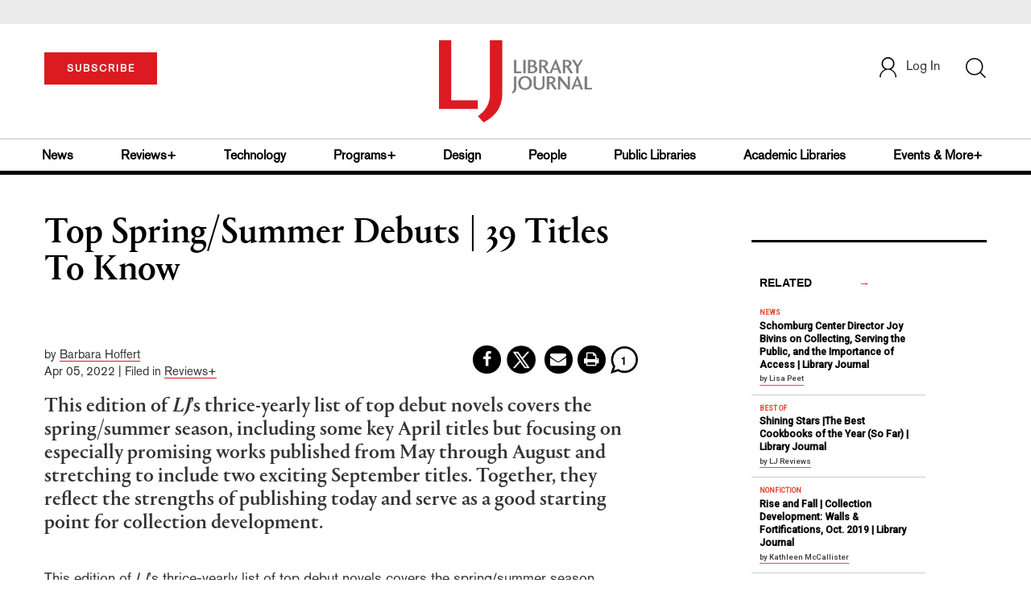

--- FILE ---
content_type: text/html; charset=utf-8
request_url: https://www.google.com/recaptcha/api2/anchor?ar=1&k=6Le9jGEUAAAAACT1ef5qtJgtOLcmDi4oBG0aotm8&co=aHR0cHM6Ly93d3cubGlicmFyeWpvdXJuYWwuY29tOjQ0Mw..&hl=en&v=PoyoqOPhxBO7pBk68S4YbpHZ&size=normal&anchor-ms=20000&execute-ms=30000&cb=mr7gbjz9ycu1
body_size: 49312
content:
<!DOCTYPE HTML><html dir="ltr" lang="en"><head><meta http-equiv="Content-Type" content="text/html; charset=UTF-8">
<meta http-equiv="X-UA-Compatible" content="IE=edge">
<title>reCAPTCHA</title>
<style type="text/css">
/* cyrillic-ext */
@font-face {
  font-family: 'Roboto';
  font-style: normal;
  font-weight: 400;
  font-stretch: 100%;
  src: url(//fonts.gstatic.com/s/roboto/v48/KFO7CnqEu92Fr1ME7kSn66aGLdTylUAMa3GUBHMdazTgWw.woff2) format('woff2');
  unicode-range: U+0460-052F, U+1C80-1C8A, U+20B4, U+2DE0-2DFF, U+A640-A69F, U+FE2E-FE2F;
}
/* cyrillic */
@font-face {
  font-family: 'Roboto';
  font-style: normal;
  font-weight: 400;
  font-stretch: 100%;
  src: url(//fonts.gstatic.com/s/roboto/v48/KFO7CnqEu92Fr1ME7kSn66aGLdTylUAMa3iUBHMdazTgWw.woff2) format('woff2');
  unicode-range: U+0301, U+0400-045F, U+0490-0491, U+04B0-04B1, U+2116;
}
/* greek-ext */
@font-face {
  font-family: 'Roboto';
  font-style: normal;
  font-weight: 400;
  font-stretch: 100%;
  src: url(//fonts.gstatic.com/s/roboto/v48/KFO7CnqEu92Fr1ME7kSn66aGLdTylUAMa3CUBHMdazTgWw.woff2) format('woff2');
  unicode-range: U+1F00-1FFF;
}
/* greek */
@font-face {
  font-family: 'Roboto';
  font-style: normal;
  font-weight: 400;
  font-stretch: 100%;
  src: url(//fonts.gstatic.com/s/roboto/v48/KFO7CnqEu92Fr1ME7kSn66aGLdTylUAMa3-UBHMdazTgWw.woff2) format('woff2');
  unicode-range: U+0370-0377, U+037A-037F, U+0384-038A, U+038C, U+038E-03A1, U+03A3-03FF;
}
/* math */
@font-face {
  font-family: 'Roboto';
  font-style: normal;
  font-weight: 400;
  font-stretch: 100%;
  src: url(//fonts.gstatic.com/s/roboto/v48/KFO7CnqEu92Fr1ME7kSn66aGLdTylUAMawCUBHMdazTgWw.woff2) format('woff2');
  unicode-range: U+0302-0303, U+0305, U+0307-0308, U+0310, U+0312, U+0315, U+031A, U+0326-0327, U+032C, U+032F-0330, U+0332-0333, U+0338, U+033A, U+0346, U+034D, U+0391-03A1, U+03A3-03A9, U+03B1-03C9, U+03D1, U+03D5-03D6, U+03F0-03F1, U+03F4-03F5, U+2016-2017, U+2034-2038, U+203C, U+2040, U+2043, U+2047, U+2050, U+2057, U+205F, U+2070-2071, U+2074-208E, U+2090-209C, U+20D0-20DC, U+20E1, U+20E5-20EF, U+2100-2112, U+2114-2115, U+2117-2121, U+2123-214F, U+2190, U+2192, U+2194-21AE, U+21B0-21E5, U+21F1-21F2, U+21F4-2211, U+2213-2214, U+2216-22FF, U+2308-230B, U+2310, U+2319, U+231C-2321, U+2336-237A, U+237C, U+2395, U+239B-23B7, U+23D0, U+23DC-23E1, U+2474-2475, U+25AF, U+25B3, U+25B7, U+25BD, U+25C1, U+25CA, U+25CC, U+25FB, U+266D-266F, U+27C0-27FF, U+2900-2AFF, U+2B0E-2B11, U+2B30-2B4C, U+2BFE, U+3030, U+FF5B, U+FF5D, U+1D400-1D7FF, U+1EE00-1EEFF;
}
/* symbols */
@font-face {
  font-family: 'Roboto';
  font-style: normal;
  font-weight: 400;
  font-stretch: 100%;
  src: url(//fonts.gstatic.com/s/roboto/v48/KFO7CnqEu92Fr1ME7kSn66aGLdTylUAMaxKUBHMdazTgWw.woff2) format('woff2');
  unicode-range: U+0001-000C, U+000E-001F, U+007F-009F, U+20DD-20E0, U+20E2-20E4, U+2150-218F, U+2190, U+2192, U+2194-2199, U+21AF, U+21E6-21F0, U+21F3, U+2218-2219, U+2299, U+22C4-22C6, U+2300-243F, U+2440-244A, U+2460-24FF, U+25A0-27BF, U+2800-28FF, U+2921-2922, U+2981, U+29BF, U+29EB, U+2B00-2BFF, U+4DC0-4DFF, U+FFF9-FFFB, U+10140-1018E, U+10190-1019C, U+101A0, U+101D0-101FD, U+102E0-102FB, U+10E60-10E7E, U+1D2C0-1D2D3, U+1D2E0-1D37F, U+1F000-1F0FF, U+1F100-1F1AD, U+1F1E6-1F1FF, U+1F30D-1F30F, U+1F315, U+1F31C, U+1F31E, U+1F320-1F32C, U+1F336, U+1F378, U+1F37D, U+1F382, U+1F393-1F39F, U+1F3A7-1F3A8, U+1F3AC-1F3AF, U+1F3C2, U+1F3C4-1F3C6, U+1F3CA-1F3CE, U+1F3D4-1F3E0, U+1F3ED, U+1F3F1-1F3F3, U+1F3F5-1F3F7, U+1F408, U+1F415, U+1F41F, U+1F426, U+1F43F, U+1F441-1F442, U+1F444, U+1F446-1F449, U+1F44C-1F44E, U+1F453, U+1F46A, U+1F47D, U+1F4A3, U+1F4B0, U+1F4B3, U+1F4B9, U+1F4BB, U+1F4BF, U+1F4C8-1F4CB, U+1F4D6, U+1F4DA, U+1F4DF, U+1F4E3-1F4E6, U+1F4EA-1F4ED, U+1F4F7, U+1F4F9-1F4FB, U+1F4FD-1F4FE, U+1F503, U+1F507-1F50B, U+1F50D, U+1F512-1F513, U+1F53E-1F54A, U+1F54F-1F5FA, U+1F610, U+1F650-1F67F, U+1F687, U+1F68D, U+1F691, U+1F694, U+1F698, U+1F6AD, U+1F6B2, U+1F6B9-1F6BA, U+1F6BC, U+1F6C6-1F6CF, U+1F6D3-1F6D7, U+1F6E0-1F6EA, U+1F6F0-1F6F3, U+1F6F7-1F6FC, U+1F700-1F7FF, U+1F800-1F80B, U+1F810-1F847, U+1F850-1F859, U+1F860-1F887, U+1F890-1F8AD, U+1F8B0-1F8BB, U+1F8C0-1F8C1, U+1F900-1F90B, U+1F93B, U+1F946, U+1F984, U+1F996, U+1F9E9, U+1FA00-1FA6F, U+1FA70-1FA7C, U+1FA80-1FA89, U+1FA8F-1FAC6, U+1FACE-1FADC, U+1FADF-1FAE9, U+1FAF0-1FAF8, U+1FB00-1FBFF;
}
/* vietnamese */
@font-face {
  font-family: 'Roboto';
  font-style: normal;
  font-weight: 400;
  font-stretch: 100%;
  src: url(//fonts.gstatic.com/s/roboto/v48/KFO7CnqEu92Fr1ME7kSn66aGLdTylUAMa3OUBHMdazTgWw.woff2) format('woff2');
  unicode-range: U+0102-0103, U+0110-0111, U+0128-0129, U+0168-0169, U+01A0-01A1, U+01AF-01B0, U+0300-0301, U+0303-0304, U+0308-0309, U+0323, U+0329, U+1EA0-1EF9, U+20AB;
}
/* latin-ext */
@font-face {
  font-family: 'Roboto';
  font-style: normal;
  font-weight: 400;
  font-stretch: 100%;
  src: url(//fonts.gstatic.com/s/roboto/v48/KFO7CnqEu92Fr1ME7kSn66aGLdTylUAMa3KUBHMdazTgWw.woff2) format('woff2');
  unicode-range: U+0100-02BA, U+02BD-02C5, U+02C7-02CC, U+02CE-02D7, U+02DD-02FF, U+0304, U+0308, U+0329, U+1D00-1DBF, U+1E00-1E9F, U+1EF2-1EFF, U+2020, U+20A0-20AB, U+20AD-20C0, U+2113, U+2C60-2C7F, U+A720-A7FF;
}
/* latin */
@font-face {
  font-family: 'Roboto';
  font-style: normal;
  font-weight: 400;
  font-stretch: 100%;
  src: url(//fonts.gstatic.com/s/roboto/v48/KFO7CnqEu92Fr1ME7kSn66aGLdTylUAMa3yUBHMdazQ.woff2) format('woff2');
  unicode-range: U+0000-00FF, U+0131, U+0152-0153, U+02BB-02BC, U+02C6, U+02DA, U+02DC, U+0304, U+0308, U+0329, U+2000-206F, U+20AC, U+2122, U+2191, U+2193, U+2212, U+2215, U+FEFF, U+FFFD;
}
/* cyrillic-ext */
@font-face {
  font-family: 'Roboto';
  font-style: normal;
  font-weight: 500;
  font-stretch: 100%;
  src: url(//fonts.gstatic.com/s/roboto/v48/KFO7CnqEu92Fr1ME7kSn66aGLdTylUAMa3GUBHMdazTgWw.woff2) format('woff2');
  unicode-range: U+0460-052F, U+1C80-1C8A, U+20B4, U+2DE0-2DFF, U+A640-A69F, U+FE2E-FE2F;
}
/* cyrillic */
@font-face {
  font-family: 'Roboto';
  font-style: normal;
  font-weight: 500;
  font-stretch: 100%;
  src: url(//fonts.gstatic.com/s/roboto/v48/KFO7CnqEu92Fr1ME7kSn66aGLdTylUAMa3iUBHMdazTgWw.woff2) format('woff2');
  unicode-range: U+0301, U+0400-045F, U+0490-0491, U+04B0-04B1, U+2116;
}
/* greek-ext */
@font-face {
  font-family: 'Roboto';
  font-style: normal;
  font-weight: 500;
  font-stretch: 100%;
  src: url(//fonts.gstatic.com/s/roboto/v48/KFO7CnqEu92Fr1ME7kSn66aGLdTylUAMa3CUBHMdazTgWw.woff2) format('woff2');
  unicode-range: U+1F00-1FFF;
}
/* greek */
@font-face {
  font-family: 'Roboto';
  font-style: normal;
  font-weight: 500;
  font-stretch: 100%;
  src: url(//fonts.gstatic.com/s/roboto/v48/KFO7CnqEu92Fr1ME7kSn66aGLdTylUAMa3-UBHMdazTgWw.woff2) format('woff2');
  unicode-range: U+0370-0377, U+037A-037F, U+0384-038A, U+038C, U+038E-03A1, U+03A3-03FF;
}
/* math */
@font-face {
  font-family: 'Roboto';
  font-style: normal;
  font-weight: 500;
  font-stretch: 100%;
  src: url(//fonts.gstatic.com/s/roboto/v48/KFO7CnqEu92Fr1ME7kSn66aGLdTylUAMawCUBHMdazTgWw.woff2) format('woff2');
  unicode-range: U+0302-0303, U+0305, U+0307-0308, U+0310, U+0312, U+0315, U+031A, U+0326-0327, U+032C, U+032F-0330, U+0332-0333, U+0338, U+033A, U+0346, U+034D, U+0391-03A1, U+03A3-03A9, U+03B1-03C9, U+03D1, U+03D5-03D6, U+03F0-03F1, U+03F4-03F5, U+2016-2017, U+2034-2038, U+203C, U+2040, U+2043, U+2047, U+2050, U+2057, U+205F, U+2070-2071, U+2074-208E, U+2090-209C, U+20D0-20DC, U+20E1, U+20E5-20EF, U+2100-2112, U+2114-2115, U+2117-2121, U+2123-214F, U+2190, U+2192, U+2194-21AE, U+21B0-21E5, U+21F1-21F2, U+21F4-2211, U+2213-2214, U+2216-22FF, U+2308-230B, U+2310, U+2319, U+231C-2321, U+2336-237A, U+237C, U+2395, U+239B-23B7, U+23D0, U+23DC-23E1, U+2474-2475, U+25AF, U+25B3, U+25B7, U+25BD, U+25C1, U+25CA, U+25CC, U+25FB, U+266D-266F, U+27C0-27FF, U+2900-2AFF, U+2B0E-2B11, U+2B30-2B4C, U+2BFE, U+3030, U+FF5B, U+FF5D, U+1D400-1D7FF, U+1EE00-1EEFF;
}
/* symbols */
@font-face {
  font-family: 'Roboto';
  font-style: normal;
  font-weight: 500;
  font-stretch: 100%;
  src: url(//fonts.gstatic.com/s/roboto/v48/KFO7CnqEu92Fr1ME7kSn66aGLdTylUAMaxKUBHMdazTgWw.woff2) format('woff2');
  unicode-range: U+0001-000C, U+000E-001F, U+007F-009F, U+20DD-20E0, U+20E2-20E4, U+2150-218F, U+2190, U+2192, U+2194-2199, U+21AF, U+21E6-21F0, U+21F3, U+2218-2219, U+2299, U+22C4-22C6, U+2300-243F, U+2440-244A, U+2460-24FF, U+25A0-27BF, U+2800-28FF, U+2921-2922, U+2981, U+29BF, U+29EB, U+2B00-2BFF, U+4DC0-4DFF, U+FFF9-FFFB, U+10140-1018E, U+10190-1019C, U+101A0, U+101D0-101FD, U+102E0-102FB, U+10E60-10E7E, U+1D2C0-1D2D3, U+1D2E0-1D37F, U+1F000-1F0FF, U+1F100-1F1AD, U+1F1E6-1F1FF, U+1F30D-1F30F, U+1F315, U+1F31C, U+1F31E, U+1F320-1F32C, U+1F336, U+1F378, U+1F37D, U+1F382, U+1F393-1F39F, U+1F3A7-1F3A8, U+1F3AC-1F3AF, U+1F3C2, U+1F3C4-1F3C6, U+1F3CA-1F3CE, U+1F3D4-1F3E0, U+1F3ED, U+1F3F1-1F3F3, U+1F3F5-1F3F7, U+1F408, U+1F415, U+1F41F, U+1F426, U+1F43F, U+1F441-1F442, U+1F444, U+1F446-1F449, U+1F44C-1F44E, U+1F453, U+1F46A, U+1F47D, U+1F4A3, U+1F4B0, U+1F4B3, U+1F4B9, U+1F4BB, U+1F4BF, U+1F4C8-1F4CB, U+1F4D6, U+1F4DA, U+1F4DF, U+1F4E3-1F4E6, U+1F4EA-1F4ED, U+1F4F7, U+1F4F9-1F4FB, U+1F4FD-1F4FE, U+1F503, U+1F507-1F50B, U+1F50D, U+1F512-1F513, U+1F53E-1F54A, U+1F54F-1F5FA, U+1F610, U+1F650-1F67F, U+1F687, U+1F68D, U+1F691, U+1F694, U+1F698, U+1F6AD, U+1F6B2, U+1F6B9-1F6BA, U+1F6BC, U+1F6C6-1F6CF, U+1F6D3-1F6D7, U+1F6E0-1F6EA, U+1F6F0-1F6F3, U+1F6F7-1F6FC, U+1F700-1F7FF, U+1F800-1F80B, U+1F810-1F847, U+1F850-1F859, U+1F860-1F887, U+1F890-1F8AD, U+1F8B0-1F8BB, U+1F8C0-1F8C1, U+1F900-1F90B, U+1F93B, U+1F946, U+1F984, U+1F996, U+1F9E9, U+1FA00-1FA6F, U+1FA70-1FA7C, U+1FA80-1FA89, U+1FA8F-1FAC6, U+1FACE-1FADC, U+1FADF-1FAE9, U+1FAF0-1FAF8, U+1FB00-1FBFF;
}
/* vietnamese */
@font-face {
  font-family: 'Roboto';
  font-style: normal;
  font-weight: 500;
  font-stretch: 100%;
  src: url(//fonts.gstatic.com/s/roboto/v48/KFO7CnqEu92Fr1ME7kSn66aGLdTylUAMa3OUBHMdazTgWw.woff2) format('woff2');
  unicode-range: U+0102-0103, U+0110-0111, U+0128-0129, U+0168-0169, U+01A0-01A1, U+01AF-01B0, U+0300-0301, U+0303-0304, U+0308-0309, U+0323, U+0329, U+1EA0-1EF9, U+20AB;
}
/* latin-ext */
@font-face {
  font-family: 'Roboto';
  font-style: normal;
  font-weight: 500;
  font-stretch: 100%;
  src: url(//fonts.gstatic.com/s/roboto/v48/KFO7CnqEu92Fr1ME7kSn66aGLdTylUAMa3KUBHMdazTgWw.woff2) format('woff2');
  unicode-range: U+0100-02BA, U+02BD-02C5, U+02C7-02CC, U+02CE-02D7, U+02DD-02FF, U+0304, U+0308, U+0329, U+1D00-1DBF, U+1E00-1E9F, U+1EF2-1EFF, U+2020, U+20A0-20AB, U+20AD-20C0, U+2113, U+2C60-2C7F, U+A720-A7FF;
}
/* latin */
@font-face {
  font-family: 'Roboto';
  font-style: normal;
  font-weight: 500;
  font-stretch: 100%;
  src: url(//fonts.gstatic.com/s/roboto/v48/KFO7CnqEu92Fr1ME7kSn66aGLdTylUAMa3yUBHMdazQ.woff2) format('woff2');
  unicode-range: U+0000-00FF, U+0131, U+0152-0153, U+02BB-02BC, U+02C6, U+02DA, U+02DC, U+0304, U+0308, U+0329, U+2000-206F, U+20AC, U+2122, U+2191, U+2193, U+2212, U+2215, U+FEFF, U+FFFD;
}
/* cyrillic-ext */
@font-face {
  font-family: 'Roboto';
  font-style: normal;
  font-weight: 900;
  font-stretch: 100%;
  src: url(//fonts.gstatic.com/s/roboto/v48/KFO7CnqEu92Fr1ME7kSn66aGLdTylUAMa3GUBHMdazTgWw.woff2) format('woff2');
  unicode-range: U+0460-052F, U+1C80-1C8A, U+20B4, U+2DE0-2DFF, U+A640-A69F, U+FE2E-FE2F;
}
/* cyrillic */
@font-face {
  font-family: 'Roboto';
  font-style: normal;
  font-weight: 900;
  font-stretch: 100%;
  src: url(//fonts.gstatic.com/s/roboto/v48/KFO7CnqEu92Fr1ME7kSn66aGLdTylUAMa3iUBHMdazTgWw.woff2) format('woff2');
  unicode-range: U+0301, U+0400-045F, U+0490-0491, U+04B0-04B1, U+2116;
}
/* greek-ext */
@font-face {
  font-family: 'Roboto';
  font-style: normal;
  font-weight: 900;
  font-stretch: 100%;
  src: url(//fonts.gstatic.com/s/roboto/v48/KFO7CnqEu92Fr1ME7kSn66aGLdTylUAMa3CUBHMdazTgWw.woff2) format('woff2');
  unicode-range: U+1F00-1FFF;
}
/* greek */
@font-face {
  font-family: 'Roboto';
  font-style: normal;
  font-weight: 900;
  font-stretch: 100%;
  src: url(//fonts.gstatic.com/s/roboto/v48/KFO7CnqEu92Fr1ME7kSn66aGLdTylUAMa3-UBHMdazTgWw.woff2) format('woff2');
  unicode-range: U+0370-0377, U+037A-037F, U+0384-038A, U+038C, U+038E-03A1, U+03A3-03FF;
}
/* math */
@font-face {
  font-family: 'Roboto';
  font-style: normal;
  font-weight: 900;
  font-stretch: 100%;
  src: url(//fonts.gstatic.com/s/roboto/v48/KFO7CnqEu92Fr1ME7kSn66aGLdTylUAMawCUBHMdazTgWw.woff2) format('woff2');
  unicode-range: U+0302-0303, U+0305, U+0307-0308, U+0310, U+0312, U+0315, U+031A, U+0326-0327, U+032C, U+032F-0330, U+0332-0333, U+0338, U+033A, U+0346, U+034D, U+0391-03A1, U+03A3-03A9, U+03B1-03C9, U+03D1, U+03D5-03D6, U+03F0-03F1, U+03F4-03F5, U+2016-2017, U+2034-2038, U+203C, U+2040, U+2043, U+2047, U+2050, U+2057, U+205F, U+2070-2071, U+2074-208E, U+2090-209C, U+20D0-20DC, U+20E1, U+20E5-20EF, U+2100-2112, U+2114-2115, U+2117-2121, U+2123-214F, U+2190, U+2192, U+2194-21AE, U+21B0-21E5, U+21F1-21F2, U+21F4-2211, U+2213-2214, U+2216-22FF, U+2308-230B, U+2310, U+2319, U+231C-2321, U+2336-237A, U+237C, U+2395, U+239B-23B7, U+23D0, U+23DC-23E1, U+2474-2475, U+25AF, U+25B3, U+25B7, U+25BD, U+25C1, U+25CA, U+25CC, U+25FB, U+266D-266F, U+27C0-27FF, U+2900-2AFF, U+2B0E-2B11, U+2B30-2B4C, U+2BFE, U+3030, U+FF5B, U+FF5D, U+1D400-1D7FF, U+1EE00-1EEFF;
}
/* symbols */
@font-face {
  font-family: 'Roboto';
  font-style: normal;
  font-weight: 900;
  font-stretch: 100%;
  src: url(//fonts.gstatic.com/s/roboto/v48/KFO7CnqEu92Fr1ME7kSn66aGLdTylUAMaxKUBHMdazTgWw.woff2) format('woff2');
  unicode-range: U+0001-000C, U+000E-001F, U+007F-009F, U+20DD-20E0, U+20E2-20E4, U+2150-218F, U+2190, U+2192, U+2194-2199, U+21AF, U+21E6-21F0, U+21F3, U+2218-2219, U+2299, U+22C4-22C6, U+2300-243F, U+2440-244A, U+2460-24FF, U+25A0-27BF, U+2800-28FF, U+2921-2922, U+2981, U+29BF, U+29EB, U+2B00-2BFF, U+4DC0-4DFF, U+FFF9-FFFB, U+10140-1018E, U+10190-1019C, U+101A0, U+101D0-101FD, U+102E0-102FB, U+10E60-10E7E, U+1D2C0-1D2D3, U+1D2E0-1D37F, U+1F000-1F0FF, U+1F100-1F1AD, U+1F1E6-1F1FF, U+1F30D-1F30F, U+1F315, U+1F31C, U+1F31E, U+1F320-1F32C, U+1F336, U+1F378, U+1F37D, U+1F382, U+1F393-1F39F, U+1F3A7-1F3A8, U+1F3AC-1F3AF, U+1F3C2, U+1F3C4-1F3C6, U+1F3CA-1F3CE, U+1F3D4-1F3E0, U+1F3ED, U+1F3F1-1F3F3, U+1F3F5-1F3F7, U+1F408, U+1F415, U+1F41F, U+1F426, U+1F43F, U+1F441-1F442, U+1F444, U+1F446-1F449, U+1F44C-1F44E, U+1F453, U+1F46A, U+1F47D, U+1F4A3, U+1F4B0, U+1F4B3, U+1F4B9, U+1F4BB, U+1F4BF, U+1F4C8-1F4CB, U+1F4D6, U+1F4DA, U+1F4DF, U+1F4E3-1F4E6, U+1F4EA-1F4ED, U+1F4F7, U+1F4F9-1F4FB, U+1F4FD-1F4FE, U+1F503, U+1F507-1F50B, U+1F50D, U+1F512-1F513, U+1F53E-1F54A, U+1F54F-1F5FA, U+1F610, U+1F650-1F67F, U+1F687, U+1F68D, U+1F691, U+1F694, U+1F698, U+1F6AD, U+1F6B2, U+1F6B9-1F6BA, U+1F6BC, U+1F6C6-1F6CF, U+1F6D3-1F6D7, U+1F6E0-1F6EA, U+1F6F0-1F6F3, U+1F6F7-1F6FC, U+1F700-1F7FF, U+1F800-1F80B, U+1F810-1F847, U+1F850-1F859, U+1F860-1F887, U+1F890-1F8AD, U+1F8B0-1F8BB, U+1F8C0-1F8C1, U+1F900-1F90B, U+1F93B, U+1F946, U+1F984, U+1F996, U+1F9E9, U+1FA00-1FA6F, U+1FA70-1FA7C, U+1FA80-1FA89, U+1FA8F-1FAC6, U+1FACE-1FADC, U+1FADF-1FAE9, U+1FAF0-1FAF8, U+1FB00-1FBFF;
}
/* vietnamese */
@font-face {
  font-family: 'Roboto';
  font-style: normal;
  font-weight: 900;
  font-stretch: 100%;
  src: url(//fonts.gstatic.com/s/roboto/v48/KFO7CnqEu92Fr1ME7kSn66aGLdTylUAMa3OUBHMdazTgWw.woff2) format('woff2');
  unicode-range: U+0102-0103, U+0110-0111, U+0128-0129, U+0168-0169, U+01A0-01A1, U+01AF-01B0, U+0300-0301, U+0303-0304, U+0308-0309, U+0323, U+0329, U+1EA0-1EF9, U+20AB;
}
/* latin-ext */
@font-face {
  font-family: 'Roboto';
  font-style: normal;
  font-weight: 900;
  font-stretch: 100%;
  src: url(//fonts.gstatic.com/s/roboto/v48/KFO7CnqEu92Fr1ME7kSn66aGLdTylUAMa3KUBHMdazTgWw.woff2) format('woff2');
  unicode-range: U+0100-02BA, U+02BD-02C5, U+02C7-02CC, U+02CE-02D7, U+02DD-02FF, U+0304, U+0308, U+0329, U+1D00-1DBF, U+1E00-1E9F, U+1EF2-1EFF, U+2020, U+20A0-20AB, U+20AD-20C0, U+2113, U+2C60-2C7F, U+A720-A7FF;
}
/* latin */
@font-face {
  font-family: 'Roboto';
  font-style: normal;
  font-weight: 900;
  font-stretch: 100%;
  src: url(//fonts.gstatic.com/s/roboto/v48/KFO7CnqEu92Fr1ME7kSn66aGLdTylUAMa3yUBHMdazQ.woff2) format('woff2');
  unicode-range: U+0000-00FF, U+0131, U+0152-0153, U+02BB-02BC, U+02C6, U+02DA, U+02DC, U+0304, U+0308, U+0329, U+2000-206F, U+20AC, U+2122, U+2191, U+2193, U+2212, U+2215, U+FEFF, U+FFFD;
}

</style>
<link rel="stylesheet" type="text/css" href="https://www.gstatic.com/recaptcha/releases/PoyoqOPhxBO7pBk68S4YbpHZ/styles__ltr.css">
<script nonce="31v_y8X0Kba4SRyMpWSTXA" type="text/javascript">window['__recaptcha_api'] = 'https://www.google.com/recaptcha/api2/';</script>
<script type="text/javascript" src="https://www.gstatic.com/recaptcha/releases/PoyoqOPhxBO7pBk68S4YbpHZ/recaptcha__en.js" nonce="31v_y8X0Kba4SRyMpWSTXA">
      
    </script></head>
<body><div id="rc-anchor-alert" class="rc-anchor-alert"></div>
<input type="hidden" id="recaptcha-token" value="[base64]">
<script type="text/javascript" nonce="31v_y8X0Kba4SRyMpWSTXA">
      recaptcha.anchor.Main.init("[\x22ainput\x22,[\x22bgdata\x22,\x22\x22,\[base64]/[base64]/[base64]/[base64]/[base64]/[base64]/KGcoTywyNTMsTy5PKSxVRyhPLEMpKTpnKE8sMjUzLEMpLE8pKSxsKSksTykpfSxieT1mdW5jdGlvbihDLE8sdSxsKXtmb3IobD0odT1SKEMpLDApO08+MDtPLS0pbD1sPDw4fFooQyk7ZyhDLHUsbCl9LFVHPWZ1bmN0aW9uKEMsTyl7Qy5pLmxlbmd0aD4xMDQ/[base64]/[base64]/[base64]/[base64]/[base64]/[base64]/[base64]\\u003d\x22,\[base64]\\u003d\\u003d\x22,\x22HC53wpo9TsKFbMKgDwDDj3PDisKULsOiUMOvWsKjTGFCw5Uowpsvw65xYsOBw5PCnV3DlsOsw6fCj8Kyw4nClcKcw6XChsOuw6/[base64]/d8Kpw5XDj8K+AsOOwqsyNMO6woHDjsKWw4fDocKuwofCoAPCkgrCuHRbIFzDvR/ChADCkcOrMcKgXWY/JX3CsMOIPU3DgsO+w7HDq8OBHTI6wpPDlQDDisKiw65pw6o0FsKfGcK6cMK6NTnDgk3CgsOkJE5bw5NpwqtQwqHDuls1cFc/EMOfw7FNXwXCncKQa8K4B8Kfw6Frw7PDvCDClFnChS7DjsKVLcKNF2prKzJadcKhFsOgEcOxOXQRw6nCgm/DqcOddsKVwpnCh8OHwqpsbcKIwp3CsxjCqsKRwq3ClzFrwpttw5zCvsKxw7jChH3DmyIcwqvCrcK5w4wcwpXDjzMOwrDCmWJZNsOKCMO3w4dUw512w57Cj8OuAAllw4hPw73CnErDgFvDpnXDg2wjw5diYsKmX3/DjCEMZXIFbcKUwpLCoTp1w4/DkMOlw4zDhGpjJVUIw7LDskjDvUs/CiN7XsKXwrsaasOkw6nDmhsGE8OOwqvCo8KcV8OPCcODwoZaZ8OhEwg6b8OGw6XCicK7wpV7w5Uze27CtQTDocKQw6bDoMO/[base64]/DjMKgw7PClcKKf8OIwp4qbjIuUyLCrgjCgsOqMcK7b2zCvkZJfMKhwpJ3w6Z3wo7CoMOnwrPCkMKCDcOrSgnDt8OMwr3Cu1dWwrUoRsKUw7hPUMOYC07Dum/CvDYJMMK7aXLDgsKgwqrCrxHDlTrCq8KNRXFJwqvCnjzCi3jCgCB4DsKgWMO6L0DDp8KIwozDnsK6cQDCj3U6PsOhC8OFwrF8w6zCk8O4CMKjw6TCqwfCog/Cnn8RXsKtbzMmw5rCmxxGfMOowqbChUfDmTwcwohewr0zOV/CtkDDqHXDvgfDnWbDkTHCjsOwwpIdw41kw4bCgkduwr1XwrTCnmHCq8K/w5DDhsOha8Oywr1tOTVuwrrCrsOIw4E5w5jCiMKPERvDsBDDo0TChsOlZ8Omw4h1w7hnwpRtw405w4ULw7bDssKTKsORwrvDucKXdsKcSMKjG8K2JcOVw6XCoUk+wrsYwowmwqzDol/DmW/CszDDiFHDiA7CvDwsbEFRwpjCrDTDh8OpOQYqGDXCvsKNahvDhwPDgR7CocKdw6HDj8KSanbDkjk5woUEw5R3wrFuw79BaMK0DHpoG0jCisKMw5FVw6AzMcOLwqJvw6nDr2jCqsKVW8Kqw4vCvMKMNMKKwprCpsOiA8ONb8KlwobDp8OewqsKw68iwrPDkEsWwrnCry/DhsKOwpJYw7/CtsONDn3DusOoCQfDrF3CnsKlFQDCpcOrw7vDnnkMwqlHw7JaHsKDNnltMTUQw79XwqzDtS1+VcO5TcOXQ8ODw5PCjMOhVS3CrsOMW8KCBcK5w6IZw49iwrLCpsKrw75/woTCgMKpwpMbwq7DmxjCkxk4wrcMwoRiw6zDqQR/VcKvw7DDv8ORH2A7dsK7w4Nnw7LCrFMBwpfDtcOEwoPCnMKQwq7CgsKfL8KrwoRWw4gVwpVow4XClig4w6fCiz/DmlbDli5RTsOywrdMwoVSU8OJw5DDjsKtZwXClD8CWirCicO2A8KTwrPDkTLCp1sLWMOxw5Nbw5t8DgYBwoPDrsKgacODTMKdwoJqwp/DhmHDlsKQeDjDpjHCocO+w6FMIjnDmUVRwqcPw7AANV3Dn8K2w7JkHyjCncKgEy/DnUIzwojCgCPCoXfDpBN6wpHDmQ/DvjF9CSJMw7vClQfCssOPbwFKRMOJH37CiMOkwq/DgmrCmcKOdzNOw7BmwpFMFwrDvijCl8OlwrMgwqzCpEjDkFZbwq7CgB9PLzsmwq43w4nDnsOrw5k5w4AcYcOKfE4bIykAa3TDqsKSw5kJwrQkw7XDhcOyB8KObMKwXmXCpk3Du8Oke18SEn4NwqBUB0DCjsKCR8K6w7fDpkjCisKOwpjDkMORwr/DtSHCt8KTUVDCmcKYwqTDoMKcw6fDqcOzGhbCpH7DrcOaw7fDjMO1Z8K3wobDl2kaJEMDf8OzUBN8HcKrBsO2Emdqwp3CqcKib8KPWUxkwpLDhhMNwoMEWcKXwoTColY0w6MqBsKSw7jCpMOgw7PCjMKQF8OcXQEVXgLDkMOOw4kawrlsSHANw6rDhm/DtMKIw73ClsOswp7Co8OAwr8eecKqfDnCm2HDtsO7wqpMNcKvB0zCghTDqMO6w67Dr8KpXBPCiMKJOAPCrlwYcsO2woHDm8Kew7wAMWFFSmbCjMK6w4oTcMOfJX/DhsKrSkLCh8OKw5NNYMK8MMKoVsKrJsK8wopPwqLCqyg9wol5w5fDpBBpwoLCvkgMwozDlFV4GMOfw6dyw5fDgHbCt2UpwpbCosONw5DCgcKsw5RUP3NQYW/[base64]/w44yLibDhMK5w47CrSYuIm/CtMOGDsKxw6ZFw7zCgkJqDMKICsK3eBHCjmcqKUvDi3jDisO7wpk9asKWWsK4w6RJGcKEKcK9w6DCqybCgMOzw7AIfcOJTHMePMO3wqPCl8ODw43CgXtlw75pwr3CuWEmEBBnw4PCuirChUgLMhI8GC9+w4DDqxBWNSx5K8KVw4x/w4rCs8O4e8OjwrFYMsKTKsKufQRDwqvDm1DDkcK5wprDn2zDinPCtysRSGIraTJvZMKewrcywol9LTkJw4fCnDFNw5HDn3lPwqxdI0bCp2Mnw6zCrcKsw5BSMXTDiW7Dl8KuSMKawpTDhD1iFMK4w6DDicKRdTc9wp/[base64]/Dp8K/w6vDvMOrw4lLw7DDr8OlcEoXY8Kbw6DDpsOCw5QFOBwvwotVWF/ClWrDucKGw7zCjMOwTcK1bFDDg2kJw4l4w4hzw5jClgDDpMKieiDDih/DqMKYwpDCuUTDsnbDtcOtwrlgayzClnRvwpR6w5Mnw6sGMMKOByF4wqbCmcK3w6DCtzvChwXCu0XClETCpxRTcsOkKABEB8KowoDDg3AZwrLCmVXDicKZOcOmJFfDl8Kmw5LDoxvDlAQOw4/CkUchfUsdwr0IT8OrNsKqwrXCrCTCvTfChcKTUMKULShoSRIGw6nDmMKxw4/CiR5bZyrCiCgII8KaREBmIjzCjX/ClHwiwphjw5cnOsOuw6VVw6NfwrUkU8KaW0lrQATCknHCrzkdWSUzGTzCuMKtw5cvwpPDkcOOw5ItwrDCtMKNbwp8wrLDpwzChWxCNcO5IMKQwpbCosKhwqLClsOXUkrDmsObaXLDuwVSTVBCwpFywpQCw6HCvMKkwovDrsOSwqlFQG/CrhxTwrLCmMKTLmRxw61Ww61bwqLCl8KGw5nDgsOwYARswrwqwr5RZALDucKdwrR2w7p+w6s+cxjDg8OpNXI5VTnCmMKDT8K7w7XClMKGe8Kaw4F6C8KKwqhPwp/[base64]/[base64]/Cj2rCrVDCt8OmUiTDsMOuAMKCw4Z7RcOzOC3CtcOXagNiB8K5AS8zw5NgYsODdxHDs8KpwrHCtjp4BsKgXA0fwrMUw7TCkcObC8KhfsOSw4hdwo/DsMKwwrjCpiALXMOTwqQAw6LDonkLwp7DkwLCmcOYwqJ+wrXChlTCtQY8w7psF8Oww7bDlGfCj8Ksw7DDqMKEw60tWsKdw5QFFsK0XMKDVMKVwoXDn2hgwqtwX1gNL0w3Hy/DoMOiJDzDlcKpYsOTw5LDnDnDhMKpLTQrKsK7WDsNZcO+Hg3Djzk/O8KWw5PClcKRb3PDrnvCo8OqwpjCg8O0I8KSw7vDuSTDo8O/w4tewrMSCTbDnjk2wr1bwrEdEFxbw6fDjMOwOsKZTVzDtBI2wo3DvcOpw6TDjntiw7jDkcKBfMKQVxpFYjjDon0XQsKgwrrDnE0zMRhDWgHCplHDtR88wo8dMkDChTvDoTNAO8O5w4zCgG/DmcKdXnVEwrlPWEl8w4rDrcOHw7Elwpcnw7xawqHDsx0+SUrCqml7dsK1M8OgwqDDvBfCnzDCgwZ7TMOswo15FDHCusO7woPDgwbCp8OSw5fDu2xfJSzDtDLDncKjwr1bw4PCiVV2w7bDilY7w6DDq1Y3FcKwVMKlPMK2wo1bw7vDnMKONGTDrzDDji7CvWnDn2/DmG7ClxnCksKQDsOSDsKZGsKZUXrCilllwojCnXYGBl83MQPDj1DCkDTCh8KqYnZCwrpOwrR9wp3DgMOFf100w7/CpcK0wpLDiMKWwr/[base64]/DrcOrYcKEw7jDqsKSw5xAJ8KiNcORw4YIwoFaw652wqlawo3DgMO7w73Dq184acKNI8K9w6kdwo3CqsKQw64dRgV9w6DCt0poKzzCrl0XKMKYw60VwoHCpzcowrrDshTCisOiwr7DksKUw4jCtsK/wqJybsKdHCDCrsO3O8K5TcKCwrIlw7/Dn2kAwo3Dj254w6TDiXBnJADDjGzDvMKkworDkMOYw71rOTRQw4fCmMKYa8K9w5J6wrTDrcOmw6nDq8O3FMO/w4DCkUsJw5AbeCdkw7gmBMOqBwtuw7wzwoHDqmQgw4rCtsKwHWsOdAXDmg3CssOUw53DlcKiw6VpE1kRw5PDnAfDnMOVXVghwoXCmsOqw649PlQQw6rDnFbCnsOPwpgvQMKWWcKAwqbDn03Ds8Obwp5/[base64]/[base64]/w4t2RMOZGFBvwp7CtcO6wr/DvRB2XXrDkTJSO8ODRjHClVXDlXbCpMKWXcO7wozCs8O7XMK8cx/Cr8KVwphjw68FO8O4woTDoRvCsMKYdClxwqoAwr/[base64]/w5DCtMOYFX7ChMOrMMK6c8KZWH3ChzjDrsObwoDCtcKxw6A/wrnDssOAwrrDocOHb1BQO8KNwrFLw43Dm1x5SWnDqlZTSsOlw57CqMOYw5A/RcKfNsOvYcKYw7rDvlh2N8OAw6nDllzDkcOvTz8IwoHDihEzM8K3YUzCk8KLw5p/wqJLwoPCgjUJw7TDo8ODw6vDvHRCwonDksKbJDZdwqHCkMKEVsKWwqRVeWZVw7QAwpjDrVUqwojDmS1+XBbDuzTCmwfCm8KSIMOQwoQwawzDjwbDlh3CsELDgnkbw7duwqRIwoLClh7DqCjClMOHYHrCh03DnMKeGsKvOih/[base64]/Cv8OAw45POzJ4AsOLa3fCv8Ovw7vDvlBtasOtdxjDhjdrw5rCmcKWQTXDuFh3w6fCviTCmCJwGW/[base64]/[base64]/DjwjDijMzW0JUwqhuwpXDqsOywqcywpjCsQ/CtsO6K8Omw7/DmcO8RUjDqhrDu8OZwpcrdD4Sw6Eiw6Rfw5zCkDzDnwQoK8O8fSFawo3CoRnCpsOFE8KkNMObEsKfw7/[base64]/w607RUpuw6lNYMOWJGnDnMKDWTHDg8K+SsOsDhPDolzCoMK/w6PDkMKnVngow5YAwrE2O2EBZsKcGMKtw7DCq8OQMTbDsMOdwotewoc/wpIGwpvDs8OePcOPw67DtzLDinnClMOtPsKwH2sOwqrDj8Oiw5TCoUQ5w7/CgMKIw4IPOcOXH8ONDsOXeh9WZsKcwprCvlQsQsO5fl0PdCzCplPDs8KzNnV2w63Du3xMwr1gMD7DvCdywrrDrR/CgkU/[base64]/VgPChC3CgsOefxjClxfDq8KXw6VZAcO2BMKhMsK1JTDCpcOJRcOKB8O3A8KTw6nDhcOnejN/w4nCs8O0EmDChMOtN8KGH8OSwphlwo9hXsKAw6/DksOgRsOTOjfCgmnClcO3wqkqwp9YwpNXw7/CqRrDk3bChDXChmHDjMOrecO8wovCiMOmwoTDtMOCw5jDuWw+csOMJEHDrAAnw4PCoWNPw5ltMFjCnz/Cg3fCgcOhKsOCL8OUX8KncB5cXVFxwpAgFsKRw5nDuSE+w7pfw6nDisKOd8K+w7lsw7/DuzXCtD5ZKwHDiEfCiRQ4wrNCw4JMUH3DkcKhw7PCtMKZwpQJw5TCoMKNw7x8wrNfS8OEGMKhDMKjNMKtw7vChMOswojDgcOIJx0faiYjwqfDgsO0Vk3CoXA4LMKlYcKkw6XCl8KzQcOmSsK9w5XCo8OEwq3CjMOSISsMw75EwptAPsOeK8K/QMOmw5gbP8KNDhTCu0PDtsO4wpQnU0XChD3DqsKWPsOhW8OmG8OLw6VFJcKuYTZlSwzDun3DqsKCw61dKVnDmhg3Vjw7bhEYGMK+wonCtcOrdsOSUEYVLV/Du8OLZMKsCcKewqdafMO+woQ+KMK4wolrbl5Va306bD8JVMOHbgrCm13Cvzgpw6NAwoTCs8OyF24Kw5pYY8KiwqTCiMOGw5TCjMOYw7zCjcO0HcOTwpE3wp/[base64]/Cjg1zDUAbU8OPUsKvZGfDgsOeJTcrYhnDvFnDjsO/w442wpTDnsKZwqYtw4Mbw5zCigzDjMKKbnDCoF/DqWI6w6rCk8KGw4twAcKBw7PCiUQnw5TCuMKMwpkKw5PCs3xgPMOLTAvDlsKTIcOaw7Inw588M3nDh8KmPTnDqUd7wrc+YcOCwovDmA/CpsKDwptew73DnhYWwpEhwrXDmyjDgUDDicOrw6bCuwvCtcKwwqHChcOfwptfw4XCtgsLcxNTwp9kUsKMR8KVHcOnwr5bUA/Cg1/DiAjDlcKlEEXDt8KYwrfCqi82wr/[base64]/wpRCwp7Cr8OHwoUxwq5Cw6xoJRjCsELCmsKUDHdbw4bCsSzCrsKVwr8RDsOrwpfCr1kvJ8KSG3DDtcOZDMOwwqcGw5d/[base64]/SxBpZ8OFw79vNsO4w7bCkjzCkVY6w5UkOgNOw5AFRVfDtXnCnALDrsOQw6bCsgYqA3bCsmITw6LDhcKSJ05LB1LDhEkVUMKqwonDmBnCsgLDksOYw6/CoxnCrG/[base64]/Ct8Ogw7zCsxd3w5fDpMK2wqZgQltJw6HDpj3CnHJsw6jDqj/Dpwxzw7LCmA3CoWkgw6/CgRPCh8OrdMO9RMKYwq7DpwXDvsO/PsOISlxkwpjDljfCrMKAwrTDnsKDQcOrwqnDrGBYNcKbw57CvsKrAsOXwr7Ci8O0A8KSwplaw6RfRnIEGcO7RMKowr1bwokgw5pCRGpDAEzDnk/[base64]/CtF7CrmDCjcKyw6XCnytdUyJCwqjDlBEpwo9Sw4INRcO7RQfDi8KQV8Odwqxfb8O7wrvCg8KRW3vCssK4wpldw5LCq8OhCiQnDcKYwq3DhcKiwqgaOEwjOjVuwqXCnMKtwqLDmsK3YsOkJ8Ouw4HDhcOnfDddwopJw5NCdwB+w5XCpxTCnDhQVcODw4IMHk4wwp/CgMKBRXnDu0VXIjkdZsKKTsK2w7TDoMOFw6IwI8OswpTCkcOfwrQxdBgrVsOow5NzW8O1JifCuFrCsAUUdsO+w7HDgFECYkUBwrnDsmwiwonDtFwdaEsDD8O9ezNcw4/Ct1fDkcKSYcK1woDCmSNpw7tpZHBwVi7CmcK/[base64]/DgFbDr8OaDwJJw5lgR8OGKcKxw7cfRsKdwqYWw6dyPU8Tw5UDw5plY8OEaz7CqxnCj352wqbDmsOCwpXDhsO8wpLDiwfCjDnDgcKDUcOOw53ChMKOQMKNw4LCmFViwqsNGcK3w702wodjw5PCosKSGsKKwoY3wp9BHHbDjMORwrDCjRoIw4rChMKZVMOyw5U1wqHDuy/DgMOxw7rCisKjAyTDvDjDusOxw4QAwojDs8O8wrhwwo5rF3PDrhrClEXCgcKPIcKWw70wbUzDlMOBwoJxAhfCisKkw6HDnCjCs8OAw4XDnsO/[base64]/CpUw2IGXDmcK9w4nDu8OlwqDCgMKVATh6w4kVK8KDE0/[base64]/TUsCw5B9J8OKw7DCn8Owdzsew6oUecO8AcKDwro7VwLChy84IsKscgXCqMOZUsOzw5NoJcKXwp7DgmcRwqwDw7RmMcKWHxLDmcOfXcKVwpfDi8Oiwp45b0HClnLDoBUmw4EUwrjCuMO/blvDgsK0bBDDm8OJX8K1WTvDjSJkw59QwrfCoTomHMOYKQAlwpsDWcOYwpDDjVjCtGnDmhvCrsO1wr/DjMKZZ8O7cGQCw4REY016bsOEbk7CuMK8CMK1wpMVPHrDlQUfUUXDgcKnw4AbYMKiZi5Pw68CwokuwqFAwq3Cq2nDpsKlI04vcMO/dMOvWsKZZUxnw7zDn1hRw44/[base64]/CrMKiaMKbVQ1uw5XDnGPDuRQqSWfCoyHCqcK+wqvDrcOEWF1iwoTDp8KWTE/[base64]/CscOqYMObNlnCr8ObQsK0wqfDsMOYNhJedHsOw5jDpT0YwojCisObwoTChcOMOwbDljdcAnA9w6/[base64]/[base64]/DlkXDosOaCcOBWEUQwo1Aw54BVnAewoIhw7XCnhUWwoNDOMOmw5nDkMOkwrxAS8ODFiRhwoMtWcOqw6vDpzvDsUcZFVobwr51w6jDlMO+w5fCtMOOw5DDqsOQSsOnwqDCowASDMOPV8KRwqovw7vDiMOrIV/[base64]/w5LDn8Onw5lQQDTDusOrwoTDs23DlsKLXcKCwrLDvV7CkVjDvcOHw7nDkTZmMcKndyXCghfDksKvw5/CoTpgbA7CqG3DqMO7IsKow7nCuArCvXrClChlw4rDscKcBWrDgRMwZh/[base64]/wq47Qn0Rw6ETRMOmw7QAJ8KFwrPCrMOAw7E3w7k5wqh7WzsnN8OKwokrHMKZw4HDrsKEw696AMKEXUsqwoMiccKyw7fDszcowpHDq3k7woAAwoHDrcOewrrCiMKCwqfDglpAwpvCriANECDDnsKAw50hHG9fIUzCgSPClGIiwohXwp7Dt0w7wrzCgwzDuz/CpsOheRrDmWfDmQsTXznCicKgaGJKw7XDvHfDiDvDpVI5woLDkcKHwqTCmjwkw4khHMKVMcK2w5/Dm8Oxc8K8FMOCw4nDpMOnG8OFK8OTI8OCwo/CiMORw6kfwo7DpQt5w71xwpsUw7k8wprDqz7DnzXCkMOiwrXCmFs1wq/Di8OwIjB+wovDoUbChifDgTvDtV5Rw4kmw7UGw5cjVgxQN0RkGMOADMOxwr0ow7rDsA9pAmYRw7vCnMKjFsOjfRICwqrDj8OAw7/DiMOKwq0Sw47Dq8OyH8Kaw67CjcOgSBU1w6bCkW/CnCbCgk7CuxvCq1HCn24ndGFewqhmwoTCq2JnwqbDo8OYwp/[base64]/DnGBJWsKFw67CiW9ywoAdHMKLw5FxACZ0QDVrSsKeW1EeR8O1wp4lCltjw4BwwqzDr8O5ZMO0w7fCtCnDnMKAPcOnwoEVb8Krw6obwpQpWcKaYMKIQ0PCjlDDuGPCgsKtO8OawopIWsKPwrQYQcOdccOIUCXDj8ObXz/CnB/DisKfWQvChyFuwqAawqfCrMOpFi3DlsKDw4Nhw5jCnynDvjvDnMK3JRFjcsK6bcKVwqbDp8KOWsK0dC41GSYXwo7CsGzCh8OHwqTCu8OiCcKACA/[base64]/DmsOrHcOHwoTDmitUwqzChcO+YsKST8OxwqfCmAQKXQDDrSnDtDZxw6Yvw6/ClsKSFMKnRcKUwqxKBEoowrfCpsKKwqXCjsOLwoF5KgZ6XcOQNcOVwpV7XTVtwqFJw7XDosO+w7MBw4PDmw08w4/CgX8SwpPDosOOBHrDmsOGwp1Nw7fDkg3CgHbDvcKew4pUwpfCiB3DisOuwolUdMOGbi/[base64]/wrt4w7JNeiN2CyLDssOpSMOsTToOCcKiw79aw4/DgSzDjwY+wpDCusOKD8OJF13DkS5xw7hTwrLDhMOSb07CvV1TG8OZwojDlsOLRcK0w4vCv07DsDA6DMKTYQIueMKYScOnwogZwok8woTCk8Kpw6fCgkA8w5vCr01qTMKiwo5hA8K+EXMyBMOqwprDk8OMw73CuHjDj8OrwozCpFjDoWnCsy/DlcKvf27CuiLDjCrDmi08wqsywos1wrXDrCdEwq3CgWMMw5DDnT7DkFDChjXCp8KXw4JswrvDt8K3LE/[base64]/CkzBTw7bDr8O4w7fDkXjCi3kAwpYYXmLDsQgqSMOZw7Nkw6TDnsOMRS0DGMOmIMOAwrPDpsKYw6fCrsOeKQ3Dg8OLVMOUw5rDkjrDu8KcBUcJwqRNw6jCusKpwr4iJcKKRW/CksK1w6rCoXvDksOsdsORwrVcDARoLQt1ExpmwrzDisKUY010w5nDrC1Rwp5TFcK0w6TCmcOdwpbCjG5BdzwwKW1RMjd0w57DvwgyK8KzwocVw4TDrDZUd8OcVMK3GcKrw7LDk8O7dDx/[base64]/w57DmcOBw6rCrFJ6VcOzPAsndl4Bw7gZMHpZf8Oxw4dyEit4eFfDiMK4w5TCh8KlwrhlfhYAwrPCkyLDhhDDvMObwoYDMMKmF053wp58NsKzw5s7AMOtwo4TwpHDqw/CmsOyF8KBV8K3AsORIsOGHcKmwqtqHA3DvVzDhS43wrVhwqY4JXMaHMKaD8OOC8OoRcO4ZMOiwrXChBXCn8KEwrYMfsONGMKyw4MJBMKUTsO2wpzDuzNPwoACbRTDm8KSScOKDsOFwoxTw7vCj8OZewJmV8KSLcOJUsOUMCZWG8K3w4/DkD/[base64]/wp49eMKswqJ8eTvDlzTDjFF5EsOvw7ceQ8KqWwoKbysjXUvCqWwAZ8OGE8Krw7I+LEZXw64GwpLCk0F2MMKRWcKadB7DvQ9xIcOUw53ChcK9b8KOwo4iw4LDpXNJGV0NTsOPOQXDpMOvw6oaZMOnwqUKIkARw6bCoMOSwpLDucKKEMKMwp10WsOdwr/[base64]/ClcKhw7VsbcO5wrMHwr08wppbw7nDjsKXUcOVwrsBw4AqecOqPcKbwrrDocKtLVFaw47CnVQ6dVVOTMK2MzB0wrvDqnXCngE9Y8KNecKmczvCjGvDlsOXw5TDn8K7w6E/AGTClxtgwrpPfiomHMKjZUc2KFDCqzNhTxFZTl58eksJCzrCrz82WsKtw4BHw6vCpMOpFcO/w749w7V9c3DCpsOfwoUfLQHCpRBywpvDs8KHHsOXwpZVAcKIwojDpcOVw73Dmh3Co8KGw4IMTxHDh8KOXMKUGcKHPiBhATBWKzXCosK4w4vCqA/Dq8KtwopyWcOtwqFjFcKxDsOdEsOiCH7DiBjDisKsOkPDhMKJHmg0D8KGdQ8BSMKrBAPCu8Kpwpc9w5PCkcKWwqQ8wrQAwpDDp37Dr1fCqcKdNcKVBQ7Ck8KzCkbCvcKQBsOCw7QVw7N8aUIww4gbGSDCr8K8woXDo3hLwop0bcOWE8OrOcKTw5UPVWJ/wqHCkMKEH8KywqLCqcOdbBBLccKfw6nCs8Kjw7DCgcKVDkbClMO0wq/Co1bDox/DjhA7ZyLDmMOVwoE9GsO/w55mKMOBYsOow7ARYkbCqz3CrGvDp2DCiMObDi/DvkAsw6vDthLDoMOnQ2obw53CkcOlw6wvw6h2DkdDXQA1DMKTw7tcw5Enw6jDpzd1wrMMwrFpw5tOw5bCmsOiL8ONAi9OFsKvw4VIOMOywrbDgcKOw6sBD8OYw51sckdZScOQaUfCq8K1wq1ow5kEw5fDo8OwXcKLTFjDu8ONwrM/EsOIAyofMsOIXUksMVZdVMK3cU7CsBvCiUNbFkLCinQow69bwqhywonCqMKvwonDvMK9YMKAbU3DpWjCqT4pJsKCcsKcTDUJwrLDhCxWUcK5w79ewooGwqFCwrIWw5bCg8OjfcKrd8KjYTEpwrZbwpo8w4DDkSkWQlPCqQN/EBFJw6d9bSMUwqVWeS/[base64]/DoMKaw5/[base64]/C8OZwqg8QldNRBl7eMKhw6lTI8OEM8KEGCNHw7PCisK9woMuIU7CljnCsMKtDR9xdsKxExPCjnrCrDlTTz0Ew6/[base64]/CvGIgwo3Dm2jDmcO7cmzDgVtGwrpWc1rDjsOvw7B7w6PCjjArLFQfwqAZccODQl/[base64]/CtxoTw7NcwpRKQcKJw6HCtsK5bMOtw4zCrxfDosKrwrfCqsKZTFjClcOFw5kQw5Btw4sHw7VAw47Dt1zCscK8w67DucK6w7jDlcOLw4tpwofDhH7DtHhIw47Cty/CpsKVHz9/[base64]/Cl8K5w6zCssKsGcKMwrnDl8Ohwq7Ct2DChD9rwo3CssKLwrMhwrhrw7/CpcKlwqcfdcKab8OtHMOvwpbDrFMsGWU/w43Dvz02wpvDr8KEw45Eb8O9w4lDwpLCrMK+wrwRwpMZChNuJ8KJw7Idwo5JH07CiMOXegAyw7BLLkjCjsKaw7cQIsOcwpbDhG1kw45Gw5/DlVTDqF0+w4TDrT9vGUZkXmoqZ8OQwp0UwqdsRsO4wp9xw51kR17ChMKAw5Eaw5pcPcKow4vDsGFSworDsETCnTpJBjAsw7wgG8O/IMK/woAmw4woJ8K5wqjCrXnDnQLCqcOswp/CrsOmb1jDoCfCr2ZcwqAGw6BtMwh1woTDi8OePWErIcOUw5R7HkUKwqJNN2bCvXtHesOYw5Q3woUKesOHKcKjDUAjwo/DgDVTJBgIX8Oyw7gGfsKRw4/[base64]/Dsgt5w5E+w71Ow63DnsKRw7/Co8OEQ1zCvMOGGj4Zw4kKwoNlwo9Hw5gqOmgGw5zDjcOMwr3DjcKswoB/WlB1w4p3JkvDrsO0w7PDsMKJwoQqwowlL1kXVAcqOABpw5gTwpzCocKZwpvChjnDlcK2w4DDmHFmw7R8wpZYw6vDuhzDmsKiw4DCtMOEw7LCnyBmVMKaWsOGwoITWMOkwrPCjsKQEMOZZsKlwr/Cq2Mvw59Sw5/DqcOcdcO3FTrCmsOTwpQSw5bDsMOOwoLDiVoSwq7CicOYw6t0wqPCulw3woV0BMKQwr/DlcKbESTDl8OWwpZeFMO5WMOXwrnDhTfDnQgrw5LCjWhUwq5xSsKqw7wDFcKqNcOdE1Ezw6FoE8KXWsKmNcKTTsKoecKWbw5Owo9HwoHCu8OewrfCqcOFBcOsY8KJYsK6w6bDpi0pI8OAHMKZMcKDw5dHw4/DqmbCgxxdwoZ6XnHDh3hmW0/CtcKbw7sdw5MVDMO5cMKuw47CqsKKBUDCgMOrTcOwQ3U7C8OQbylyBcO+w5EOw5zDpwfDmhPCoDdjLEQBasKVw4/DssK6YwDDm8KsPcO7GMOewqDDvzgzaCQBw5XCmMOvwpMcwrfDi3DCjRjCmkQcwrXDq0DDtR/Co2UKw41QC0dcw7/DnBTDvsOmwoPCl3PDuMOON8KxBMO+w5dfXWlRwrp0wpodFhrDmEnDkFfDvgLDrSjDv8K6d8Kbw78uw43DoFjDj8OhwqhdwpDCvcO3FlwVPcOtEsOdw4QfwqhMw6t8BxbDlR/DrcKRfBLCjcKjemVDwqNOWcK5w7EJw49lY1MRw4jDhBbDkjfDpsKfOsOwGGrDuB1ifMKqw7nDkMOKw7fCvWhxBhrCujLClsOiwozDhWHClWTClcK7RzjDtmfDk0LDpyHDj0LDpMKqwpswU8KVbFjCoXd7IjzClsKDw5RZwpcseMKowoR4wprCtcO/w4whwr7DjcKCw6/Cr23DkwkkwpnDiSPCtSw+U1ZPXHVVwoNDa8OCwpNPw79BwrrDp1jDt11KUwFBw5nCicOJByI/wojDmcKXw4LCucOmETHDscK/F07ChhbDuV3DuMOOwqXCsiFawowzdDEJGsK/A1LDilYEAW/DjsKwwp7DlMKaXxPDkMKdw6QkJcKHw5LCocOqwqPCj8KQccOgwrl2w7QPwpXDiMK0wpjDhMKUwqvDscKowp3CnmNOBxrCk8OwfMKyOGtzwo9gwpXCicKUw4rDo2rCgMKBwqnDih9qCV4LDnDChkrDisO+wpI/[base64]/[base64]/[base64]/DoSNsw7x1ETIpZMOIWcOXwplwKsOvKDkgw60IXsOow4cze8Oqw5V8w5orHX7DosOhw6Qka8K6w61UZsOZXmbCjkrCvHXCgQXCnQjDiyRiUsO/WMOOw7YtYz4vGMKcwpbCuSU7RMKQw6ZrHMKVDsOYwp5ywoQgwqkjw7/DgmLCnsOQSsKkA8OwEAHDtcKowrtOIX/DnW9/[base64]/[base64]/w6XDqgdAdkN5FMKKw5hsw6V9wrI6w5HDkRnCrSbCqMKNwpnDnTI4RMK4w4zDmRMDMcO+w67DscOMw6zDv2vCpkZnVsO4V8KyOsKMwoTDmsKMEx9LwrrCl8O4XWY3FMKAJzPCulArwoYYcVluesONa0bDgW3CgcOuBMO9cw7DmgcpNMKqfMKrwo/Cu0hoIsOVwoTDs8O5w7HDshcEw49QPsKLw4g7HDrDjT1gRGpBw6RRwoIffsKJFhNZNMKsLUvDjQlhZMOewqIHw7nCscOLd8KLw7bDh8KKwrE7KyrCv8KBwqbCkm3CumokwqIWw6VOw5zDiTDCgMK/B8Kpw4I5FMOzQcK6wq1APcOzw6Njw57DgsKhw6LCmz3Cu3xKNMOgw60YHwrCtMK1CsKpGsOsdilXDUzCs8OkcRwqRMO6Y8OOwoBSBWPDtlc4Jh1owqRzw6M/WcKWO8Oqw6/DqwfCqHVvQlrDhzvDrsKWA8K3JT5Cw4kBWRnCmkNCwpRtw5TDl8KPHXTCn3fCncK9UsKaQsOow4IHAcOeHsKschLDpyhCD8Opwp/[base64]/w5JFwr54Z8Kow7bDnsOpK8K4wrzCmATCkcKxV8OFwpzDv8O1w4bCtMOAw6xewrsCw6RUSALCjQrDplQKdMKKVMKOTMKhw7/[base64]/[base64]/[base64]/Rl7Dv23CuFpxwoQiPsKoHsOywqNCa1VbbsOmwqBYAMKYagHDryfDp18MDC4gSMKRwotYe8KewpVIwr9rw5TCpHFswpl3fjzDj8OjUsODGRzDmTBRGmLDq2nCoMOADMORdRoLUWvDl8OOwqHDiSPCoBYzwoDCvRnCnsK9w7vDsMOUNMO+w5/CrMKKFgooEcK5w5nDtWl2w7vCshzDgsOiGU7DlQ4RcU1rw47Ck0XDk8KbwobDmD1pwp8/woh8wqkSL1rDhjHCnMKiwprDqcOyHcK4bHU7RTfDnsONQRTDoV48woTCsmhhw6gqBXR5XSd8wqTCpsKQJSwOwq/CoEUbw55QwpbCo8ONWwvCjMK2w5nCpTPDizFFwpTCisOGO8Kdwo/CjMOuw4pCwrB7BcOhEcKlE8OKwr3Cn8KBw6PDrU3CpxbDnMOmSsO+w57DrMKCTMOMw74nZhLCrxvCgEUOwrTCpj1XwrjDjMOXB8O8fMOtNhvDqTXCssK+HMOVwrRiwonCiMKVwpPDrR4JGsOqKFfChWjCswTChS7Dikg/w603GsKuw47DocKCwqpuRHPCvnVoFFzDrcOCbsKdZBtkw5YGf8OiacOBwrrCn8OrEgHCnsO5wqrDoiBnw7vCj8OHF8OOcsOFGhjCgMOtd8KZUy8NwqEywr3CjMOdCcOANsOfwqPCjybDlFFewqXCgBDDk35/w4vCpCY2w5RsAEsXw7Ajw7V3GV/ChSbCucKtwrLDo0vDqcKBH8OtXVVjMcOWY8OawrzDuiPClsOROcKLCjzCgcKLwojDoMKsFwDCjcOlfsKcwr1YwrDDsMODwp/CksOwTC/ColrCncKyw4Idwq3CmMKUEy4hH3VCwpfColdAMAvCo1puwqXCscKww65FUcO+w4F+wrJswoYVaXHCjcKPwpZHc8OPwqMIWsKAwppLwprClA5NF8Kiw7rCqcO9w58FwrHDgD/DlGkqTT40XVfDhMK1w5UTTBtEw4fCi8K+wrHCuV/CusOtbUw8wrXDlFAvA8OvwrjDtcOcRsOiLMOrwr3DlE93DHHDgTjDrMOIwrnDkkDCt8OPIjPCjcKBw5A/eHfCkDTDhCbDpw7CgyQxw7PDuTlbYhsnSsO1aiQARwrCu8KgeFAxbsOAFMOlwopGw4JITsKJSlopwo/[base64]/DqWDDgnjCvGXDmzHClW/[base64]/CicKFKxwQwqJ0QUpVwqdfwrnCrMOcw7jCkQvCv8OuwrZOVcOYEGfCoMOoLWFvwpjDgEHCpMKtfMKbWlxiZSbDu8OFw4jCg1bCpgLDucOxwq9eCsOqwqXDvhXDiSwaw7lJEcKQw5/CnsK3woXCnsOcPz/Dt8ORRjXCvgsDQcKfw5U7NnRZJGQWw4ZEw54NZGUhwobDusO4cXvCtSUWUsOBcQDCusKhYcKGwoUjA1vDgcKafA3ClsKaGmFBJMOYD8KBNcK3w4nChMOxw4o1XMKVHsKOw6ggM2vDu8K/dkDCmwFXw7wewrZfUlTCnkNawrFWZFnCmSHCmsKHwokGw6BhIcKdEMOTd8OWZMO5w6bDt8O+w7/DpHhEw58kEgA6axJBHMKMbcOacsK1BcKOXSE/[base64]/CqyjCjhYYCHUTw6jDuyfCrAwSLcKve8OTw6lpPMKQwpXDqsKrG8OhMQRcJF0gDsKgMsKfwoFraHDCo8O+w7kPNCIbw4s/[base64]/Drmp2w47CgFHCpsKhWTxRJF/DkMOhSMKmIVjCnCnDucOOwp4LwobCpg3DtnN4w6/Dv1fDoDfDncOFZsKRwojDrEoWP0rDoWoRIcKTYMOWd2AiHmvDnnscYnrCgyMGw5QtwovCtcOWVcOsw5rCp8Ocwo/CoFpsMcK0ZGrCsxwfwobChsO8Um4YQMKlwp04w7IKOjDDnMKRccKiGWLCsh/DuMKHw5cUMXMdDQ5Gw4gDwr5+wqLCnsKOwpjCmEbCtyN5F8Ocw7wgdRPDp8OYw5V/BCNtwoYiSsOzSALCvSEYw7/DrlDCjE8fJ0o3QGHDmg0jw47DvcOXOUxmKMKWw7lIasKhw7vDp0U4GlwDUcOSX8KNwpTDgMOBwrsNw6/DogfDqMKNwrA8w7Bpw4olTnTCpQsrw6/CiEPDvcK+S8Kwwo0TwoXChcK+O8OYXMOww5x6WBfDoQdjNQ\\u003d\\u003d\x22],null,[\x22conf\x22,null,\x226Le9jGEUAAAAACT1ef5qtJgtOLcmDi4oBG0aotm8\x22,0,null,null,null,0,[21,125,63,73,95,87,41,43,42,83,102,105,109,121],[1017145,275],0,null,null,null,null,0,null,0,1,700,1,null,0,\[base64]/76lBhnEnQkZnOKMAhnM8xEZ\x22,0,0,null,null,1,null,0,1,null,null,null,0],\x22https://www.libraryjournal.com:443\x22,null,[1,1,1],null,null,null,0,3600,[\x22https://www.google.com/intl/en/policies/privacy/\x22,\x22https://www.google.com/intl/en/policies/terms/\x22],\x22i+3p795DD50Zva4H3YeEttf8Qew4OsLRlSjW6J8nyR8\\u003d\x22,0,0,null,1,1768990079284,0,0,[221],null,[155,21,177],\x22RC-VDeTX-NWXgET2A\x22,null,null,null,null,null,\x220dAFcWeA517176BuH3r6nFmZjSsjeq5et-LrIZZVIlBsXQXLLJCck20JeZYHPHujwvH3gp3vwzD4Z1HXEEtk_aMbOENl7xX9136w\x22,1769072879236]");
    </script></body></html>

--- FILE ---
content_type: text/html; charset=utf-8
request_url: https://www.google.com/recaptcha/api2/aframe
body_size: -248
content:
<!DOCTYPE HTML><html><head><meta http-equiv="content-type" content="text/html; charset=UTF-8"></head><body><script nonce="gBN51dMmvvG3Xyqn_oJGMg">/** Anti-fraud and anti-abuse applications only. See google.com/recaptcha */ try{var clients={'sodar':'https://pagead2.googlesyndication.com/pagead/sodar?'};window.addEventListener("message",function(a){try{if(a.source===window.parent){var b=JSON.parse(a.data);var c=clients[b['id']];if(c){var d=document.createElement('img');d.src=c+b['params']+'&rc='+(localStorage.getItem("rc::a")?sessionStorage.getItem("rc::b"):"");window.document.body.appendChild(d);sessionStorage.setItem("rc::e",parseInt(sessionStorage.getItem("rc::e")||0)+1);localStorage.setItem("rc::h",'1768986484816');}}}catch(b){}});window.parent.postMessage("_grecaptcha_ready", "*");}catch(b){}</script></body></html>